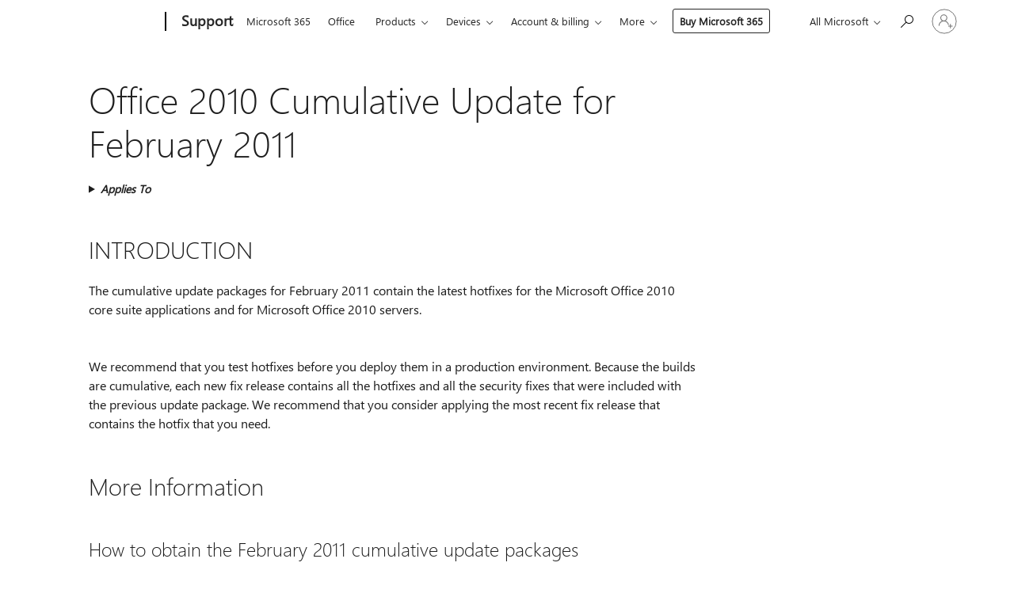

--- FILE ---
content_type: text/html; charset=utf-8
request_url: https://login.microsoftonline.com/common/oauth2/v2.0/authorize?client_id=ee272b19-4411-433f-8f28-5c13cb6fd407&redirect_uri=https%3A%2F%2Fsupport.microsoft.com%2Fsignin-oidc&response_type=code%20id_token&scope=openid%20profile%20offline_access&response_mode=form_post&nonce=639050225093850692.MzY5MmUxY2EtOTkyOC00Y2NmLTlkMTctZmI2YmIyOGZmNzU3YmIyODgzOGMtNmJhNS00MjUzLTkxNWUtYTA0MmUzOTVlZDk5&prompt=none&nopa=2&state=CfDJ8MF9taR5d3RHoynoKQkxN0DzOlySCIpBDOw4hAsZBdoYvgkFKge8XrcgZu5Oz8KTFlTGH5WOud9jFnKvDUS5N2kpKIQBIIAAzPr84zJks9WKWaMZKzthvJQLq_kN69q8P1ToEGaDj76u3wEiQEMx0dy5gFc7ene7cQtIKgJhaK43HchX0sQkGRMvfbEBFnTHVeNXQbVa3nuNV4b5TqGTzwXLXO5qfhdqzSu9YA_Wwc62DcLVHlzu_hIueqpFj8t27E3h78Ryt8g2fDKqbgjsAeBPKtbo5FwunlVsgRwysvUVL6CcosPbK5396U348EXwMDIUW4KtD0TOVGNm-TT-qn69KC9oKTVcsif46wwu4fbY&x-client-SKU=ID_NET8_0&x-client-ver=8.12.1.0&sso_reload=true
body_size: 10011
content:


<!-- Copyright (C) Microsoft Corporation. All rights reserved. -->
<!DOCTYPE html>
<html>
<head>
    <title>Redirecting</title>
    <meta http-equiv="Content-Type" content="text/html; charset=UTF-8">
    <meta http-equiv="X-UA-Compatible" content="IE=edge">
    <meta name="viewport" content="width=device-width, initial-scale=1.0, maximum-scale=2.0, user-scalable=yes">
    <meta http-equiv="Pragma" content="no-cache">
    <meta http-equiv="Expires" content="-1">
    <meta name="PageID" content="FetchSessions" />
    <meta name="SiteID" content="" />
    <meta name="ReqLC" content="1033" />
    <meta name="LocLC" content="en-US" />

    
<meta name="robots" content="none" />

<script type="text/javascript" nonce='oIl3xgrv_EA0k9AJ32Y9Ng'>//<![CDATA[
$Config={"urlGetCredentialType":"https://login.microsoftonline.com/common/GetCredentialType?mkt=en-US","urlGoToAADError":"https://login.live.com/oauth20_authorize.srf?client_id=ee272b19-4411-433f-8f28-5c13cb6fd407\u0026scope=openid+profile+offline_access\u0026redirect_uri=https%3a%2f%2fsupport.microsoft.com%2fsignin-oidc\u0026response_type=code+id_token\u0026state=[base64]\u0026response_mode=form_post\u0026nonce=639050225093850692.MzY5MmUxY2EtOTkyOC00Y2NmLTlkMTctZmI2YmIyOGZmNzU3YmIyODgzOGMtNmJhNS00MjUzLTkxNWUtYTA0MmUzOTVlZDk5\u0026prompt=none\u0026x-client-SKU=ID_NET8_0\u0026x-client-Ver=8.12.1.0\u0026uaid=71d2dab1607841d49c50032bdbef2b6d\u0026msproxy=1\u0026issuer=mso\u0026tenant=common\u0026ui_locales=en-US\u0026epctrc=gbfdSjN4FtpYSJzCRlrnP4%2bt8qFY3vTkFxtxhSs3jr8%3d5%3a1%3aCANARY%3aKMmriHiRYIp3vuZQtKNsGrLlwSDGF4WDxeXbvzPZWyE%3d\u0026epct=[base64]\u0026jshs=0\u0026nopa=2","urlAppError":"https://support.microsoft.com/signin-oidc","oAppRedirectErrorPostParams":{"error":"interaction_required","error_description":"Session information is not sufficient for single-sign-on.","state":"[base64]"},"iMaxStackForKnockoutAsyncComponents":10000,"fShowButtons":true,"urlCdn":"https://aadcdn.msftauth.net/shared/1.0/","urlDefaultFavicon":"https://aadcdn.msftauth.net/shared/1.0/content/images/favicon_a_eupayfgghqiai7k9sol6lg2.ico","urlPost":"/common/login","iPawnIcon":0,"sPOST_Username":"","fEnableNumberMatching":true,"sFT":"[base64]","sFTName":"flowToken","sCtx":"[base64]","fEnableOneDSClientTelemetry":true,"dynamicTenantBranding":null,"staticTenantBranding":null,"oAppCobranding":{},"iBackgroundImage":4,"arrSessions":[],"urlMsaStaticMeControl":"https://login.live.com/Me.htm?v=3","fApplicationInsightsEnabled":false,"iApplicationInsightsEnabledPercentage":0,"urlSetDebugMode":"https://login.microsoftonline.com/common/debugmode","fEnableCssAnimation":true,"fDisableAnimationIfAnimationEndUnsupported":true,"fSsoFeasible":true,"fAllowGrayOutLightBox":true,"fProvideV2SsoImprovements":true,"fUseMsaSessionState":true,"fIsRemoteNGCSupported":true,"urlLogin":"https://login.microsoftonline.com/common/reprocess?ctx=[base64]","urlDssoStatus":"https://login.microsoftonline.com/common/instrumentation/dssostatus","iSessionPullType":3,"fUseSameSite":true,"iAllowedIdentities":2,"isGlobalTenant":true,"uiflavor":1001,"fShouldPlatformKeyBeSuppressed":true,"fLoadStringCustomizationPromises":true,"fUseAlternateTextForSwitchToCredPickerLink":true,"fOfflineAccountVisible":false,"fEnableUserStateFix":true,"fShowAccessPassPeek":true,"fUpdateSessionPollingLogic":true,"fEnableShowPickerCredObservable":true,"fFetchSessionsSkipDsso":true,"fIsCiamUserFlowUxNewLogicEnabled":true,"fUseNonMicrosoftDefaultBrandingForCiam":true,"sCompanyDisplayName":"Microsoft Services","fRemoveCustomCss":true,"fFixUICrashForApiRequestHandler":true,"fShowUpdatedKoreanPrivacyFooter":true,"fUsePostCssHotfix":true,"fFixUserFlowBranding":true,"fEnablePasskeyNullFix":true,"fEnableRefreshCookiesFix":true,"fEnableWebNativeBridgeInterstitialUx":true,"fEnableWindowParentingFix":true,"fEnableNativeBridgeErrors":true,"urlAcmaServerPath":"https://login.microsoftonline.com","sTenantId":"common","sMkt":"en-US","fIsDesktop":true,"fUpdateConfigInit":true,"fLogDisallowedCssProperties":true,"fDisallowExternalFonts":true,"scid":1013,"hpgact":1800,"hpgid":7,"apiCanary":"[base64]","canary":"gbfdSjN4FtpYSJzCRlrnP4+t8qFY3vTkFxtxhSs3jr8=5:1:CANARY:KMmriHiRYIp3vuZQtKNsGrLlwSDGF4WDxeXbvzPZWyE=","sCanaryTokenName":"canary","fSkipRenderingNewCanaryToken":false,"fEnableNewCsrfProtection":true,"correlationId":"71d2dab1-6078-41d4-9c50-032bdbef2b6d","sessionId":"8a2ca293-49f6-4553-af0f-068683c24c00","sRingId":"R6","locale":{"mkt":"en-US","lcid":1033},"slMaxRetry":2,"slReportFailure":true,"strings":{"desktopsso":{"authenticatingmessage":"Trying to sign you in"}},"enums":{"ClientMetricsModes":{"None":0,"SubmitOnPost":1,"SubmitOnRedirect":2,"InstrumentPlt":4}},"urls":{"instr":{"pageload":"https://login.microsoftonline.com/common/instrumentation/reportpageload","dssostatus":"https://login.microsoftonline.com/common/instrumentation/dssostatus"}},"browser":{"ltr":1,"Chrome":1,"_Mac":1,"_M131":1,"_D0":1,"Full":1,"RE_WebKit":1,"b":{"name":"Chrome","major":131,"minor":0},"os":{"name":"OSX","version":"10.15.7"},"V":"131.0"},"watson":{"url":"/common/handlers/watson","bundle":"https://aadcdn.msftauth.net/ests/2.1/content/cdnbundles/watson.min_q5ptmu8aniymd4ftuqdkda2.js","sbundle":"https://aadcdn.msftauth.net/ests/2.1/content/cdnbundles/watsonsupportwithjquery.3.5.min_dc940oomzau4rsu8qesnvg2.js","fbundle":"https://aadcdn.msftauth.net/ests/2.1/content/cdnbundles/frameworksupport.min_oadrnc13magb009k4d20lg2.js","resetErrorPeriod":5,"maxCorsErrors":-1,"maxInjectErrors":5,"maxErrors":10,"maxTotalErrors":3,"expSrcs":["https://login.microsoftonline.com","https://aadcdn.msauth.net/","https://aadcdn.msftauth.net/",".login.microsoftonline.com"],"envErrorRedirect":true,"envErrorUrl":"/common/handlers/enverror"},"loader":{"cdnRoots":["https://aadcdn.msauth.net/","https://aadcdn.msftauth.net/"],"logByThrowing":true},"serverDetails":{"slc":"ProdSlices","dc":"SCUS","ri":"SN3XXXX","ver":{"v":[2,1,23228,8]},"rt":"2026-01-26T11:08:30","et":13},"clientEvents":{"enabled":true,"telemetryEnabled":true,"useOneDSEventApi":true,"flush":60000,"autoPost":true,"autoPostDelay":1000,"minEvents":1,"maxEvents":1,"pltDelay":500,"appInsightsConfig":{"instrumentationKey":"69adc3c768bd4dc08c19416121249fcc-66f1668a-797b-4249-95e3-6c6651768c28-7293","webAnalyticsConfiguration":{"autoCapture":{"jsError":true}}},"defaultEventName":"IDUX_ESTSClientTelemetryEvent_WebWatson","serviceID":3,"endpointUrl":""},"fApplyAsciiRegexOnInput":true,"country":"US","fBreakBrandingSigninString":true,"bsso":{"states":{"START":"start","INPROGRESS":"in-progress","END":"end","END_SSO":"end-sso","END_USERS":"end-users"},"nonce":"AwABEgEAAAADAOz_BQD0_9VwltQrQid2FARN5KlPqTcKu46GLpUAUyHq_7um5IHC0SI_44w5LZtNzOQbRk04JyErNmwKeTci_zDJIFyZ88EgAA","overallTimeoutMs":4000,"telemetry":{"url":"https://login.microsoftonline.com/common/instrumentation/reportbssotelemetry","type":"ChromeSsoTelemetry","nonce":"AwABDwEAAAADAOz_BQD0_1U4P0kibPj1WL6eQT1q1xHzQ_9Mwe1bWIYFwxDWHH6aJ8bs5am0WSdm_kozhZCkn76eV1seuxmOZnuvJi_LIzSSvVBW9CKVXLKkDLKBbHOsIAA","reportStates":[]},"redirectEndStates":["end"],"cookieNames":{"aadSso":"AADSSO","winSso":"ESTSSSO","ssoTiles":"ESTSSSOTILES","ssoPulled":"SSOCOOKIEPULLED","userList":"ESTSUSERLIST"},"type":"chrome","reason":"Pull suppressed because it was already attempted and the current URL was reloaded."},"urlNoCookies":"https://login.microsoftonline.com/cookiesdisabled","fTrimChromeBssoUrl":true,"inlineMode":5,"fShowCopyDebugDetailsLink":true,"fTenantBrandingCdnAddEventHandlers":true,"fAddTryCatchForIFrameRedirects":true};
//]]></script> 
<script type="text/javascript" nonce='oIl3xgrv_EA0k9AJ32Y9Ng'>//<![CDATA[
!function(){var e=window,r=e.$Debug=e.$Debug||{},t=e.$Config||{};if(!r.appendLog){var n=[],o=0;r.appendLog=function(e){var r=t.maxDebugLog||25,i=(new Date).toUTCString()+":"+e;n.push(o+":"+i),n.length>r&&n.shift(),o++},r.getLogs=function(){return n}}}(),function(){function e(e,r){function t(i){var a=e[i];if(i<n-1){return void(o.r[a]?t(i+1):o.when(a,function(){t(i+1)}))}r(a)}var n=e.length;t(0)}function r(e,r,i){function a(){var e=!!s.method,o=e?s.method:i[0],a=s.extraArgs||[],u=n.$WebWatson;try{
var c=t(i,!e);if(a&&a.length>0){for(var d=a.length,l=0;l<d;l++){c.push(a[l])}}o.apply(r,c)}catch(e){return void(u&&u.submitFromException&&u.submitFromException(e))}}var s=o.r&&o.r[e];return r=r||this,s&&(s.skipTimeout?a():n.setTimeout(a,0)),s}function t(e,r){return Array.prototype.slice.call(e,r?1:0)}var n=window;n.$Do||(n.$Do={"q":[],"r":[],"removeItems":[],"lock":0,"o":[]});var o=n.$Do;o.when=function(t,n){function i(e){r(e,a,s)||o.q.push({"id":e,"c":a,"a":s})}var a=0,s=[],u=1;"function"==typeof n||(a=n,
u=2);for(var c=u;c<arguments.length;c++){s.push(arguments[c])}t instanceof Array?e(t,i):i(t)},o.register=function(e,t,n){if(!o.r[e]){o.o.push(e);var i={};if(t&&(i.method=t),n&&(i.skipTimeout=n),arguments&&arguments.length>3){i.extraArgs=[];for(var a=3;a<arguments.length;a++){i.extraArgs.push(arguments[a])}}o.r[e]=i,o.lock++;try{for(var s=0;s<o.q.length;s++){var u=o.q[s];u.id==e&&r(e,u.c,u.a)&&o.removeItems.push(u)}}catch(e){throw e}finally{if(0===--o.lock){for(var c=0;c<o.removeItems.length;c++){
for(var d=o.removeItems[c],l=0;l<o.q.length;l++){if(o.q[l]===d){o.q.splice(l,1);break}}}o.removeItems=[]}}}},o.unregister=function(e){o.r[e]&&delete o.r[e]}}(),function(e,r){function t(){if(!a){if(!r.body){return void setTimeout(t)}a=!0,e.$Do.register("doc.ready",0,!0)}}function n(){if(!s){if(!r.body){return void setTimeout(n)}t(),s=!0,e.$Do.register("doc.load",0,!0),i()}}function o(e){(r.addEventListener||"load"===e.type||"complete"===r.readyState)&&t()}function i(){
r.addEventListener?(r.removeEventListener("DOMContentLoaded",o,!1),e.removeEventListener("load",n,!1)):r.attachEvent&&(r.detachEvent("onreadystatechange",o),e.detachEvent("onload",n))}var a=!1,s=!1;if("complete"===r.readyState){return void setTimeout(n)}!function(){r.addEventListener?(r.addEventListener("DOMContentLoaded",o,!1),e.addEventListener("load",n,!1)):r.attachEvent&&(r.attachEvent("onreadystatechange",o),e.attachEvent("onload",n))}()}(window,document),function(){function e(){
return f.$Config||f.ServerData||{}}function r(e,r){var t=f.$Debug;t&&t.appendLog&&(r&&(e+=" '"+(r.src||r.href||"")+"'",e+=", id:"+(r.id||""),e+=", async:"+(r.async||""),e+=", defer:"+(r.defer||"")),t.appendLog(e))}function t(){var e=f.$B;if(void 0===d){if(e){d=e.IE}else{var r=f.navigator.userAgent;d=-1!==r.indexOf("MSIE ")||-1!==r.indexOf("Trident/")}}return d}function n(){var e=f.$B;if(void 0===l){if(e){l=e.RE_Edge}else{var r=f.navigator.userAgent;l=-1!==r.indexOf("Edge")}}return l}function o(e){
var r=e.indexOf("?"),t=r>-1?r:e.length,n=e.lastIndexOf(".",t);return e.substring(n,n+v.length).toLowerCase()===v}function i(){var r=e();return(r.loader||{}).slReportFailure||r.slReportFailure||!1}function a(){return(e().loader||{}).redirectToErrorPageOnLoadFailure||!1}function s(){return(e().loader||{}).logByThrowing||!1}function u(e){if(!t()&&!n()){return!1}var r=e.src||e.href||"";if(!r){return!0}if(o(r)){var i,a,s;try{i=e.sheet,a=i&&i.cssRules,s=!1}catch(e){s=!0}if(i&&!a&&s){return!0}
if(i&&a&&0===a.length){return!0}}return!1}function c(){function t(e){g.getElementsByTagName("head")[0].appendChild(e)}function n(e,r,t,n){var u=null;return u=o(e)?i(e):"script"===n.toLowerCase()?a(e):s(e,n),r&&(u.id=r),"function"==typeof u.setAttribute&&(u.setAttribute("crossorigin","anonymous"),t&&"string"==typeof t&&u.setAttribute("integrity",t)),u}function i(e){var r=g.createElement("link");return r.rel="stylesheet",r.type="text/css",r.href=e,r}function a(e){
var r=g.createElement("script"),t=g.querySelector("script[nonce]");if(r.type="text/javascript",r.src=e,r.defer=!1,r.async=!1,t){var n=t.nonce||t.getAttribute("nonce");r.setAttribute("nonce",n)}return r}function s(e,r){var t=g.createElement(r);return t.src=e,t}function d(e,r){if(e&&e.length>0&&r){for(var t=0;t<e.length;t++){if(-1!==r.indexOf(e[t])){return!0}}}return!1}function l(r){if(e().fTenantBrandingCdnAddEventHandlers){var t=d(E,r)?E:b;if(!(t&&t.length>1)){return r}for(var n=0;n<t.length;n++){
if(-1!==r.indexOf(t[n])){var o=t[n+1<t.length?n+1:0],i=r.substring(t[n].length);return"https://"!==t[n].substring(0,"https://".length)&&(o="https://"+o,i=i.substring("https://".length)),o+i}}return r}if(!(b&&b.length>1)){return r}for(var a=0;a<b.length;a++){if(0===r.indexOf(b[a])){return b[a+1<b.length?a+1:0]+r.substring(b[a].length)}}return r}function f(e,t,n,o){if(r("[$Loader]: "+(L.failMessage||"Failed"),o),w[e].retry<y){return w[e].retry++,h(e,t,n),void c._ReportFailure(w[e].retry,w[e].srcPath)}n&&n()}
function v(e,t,n,o){if(u(o)){return f(e,t,n,o)}r("[$Loader]: "+(L.successMessage||"Loaded"),o),h(e+1,t,n);var i=w[e].onSuccess;"function"==typeof i&&i(w[e].srcPath)}function h(e,o,i){if(e<w.length){var a=w[e];if(!a||!a.srcPath){return void h(e+1,o,i)}a.retry>0&&(a.srcPath=l(a.srcPath),a.origId||(a.origId=a.id),a.id=a.origId+"_Retry_"+a.retry);var s=n(a.srcPath,a.id,a.integrity,a.tagName);s.onload=function(){v(e,o,i,s)},s.onerror=function(){f(e,o,i,s)},s.onreadystatechange=function(){
"loaded"===s.readyState?setTimeout(function(){v(e,o,i,s)},500):"complete"===s.readyState&&v(e,o,i,s)},t(s),r("[$Loader]: Loading '"+(a.srcPath||"")+"', id:"+(a.id||""))}else{o&&o()}}var p=e(),y=p.slMaxRetry||2,m=p.loader||{},b=m.cdnRoots||[],E=m.tenantBrandingCdnRoots||[],L=this,w=[];L.retryOnError=!0,L.successMessage="Loaded",L.failMessage="Error",L.Add=function(e,r,t,n,o,i){e&&w.push({"srcPath":e,"id":r,"retry":n||0,"integrity":t,"tagName":o||"script","onSuccess":i})},L.AddForReload=function(e,r){
var t=e.src||e.href||"";L.Add(t,"AddForReload",e.integrity,1,e.tagName,r)},L.AddIf=function(e,r,t){e&&L.Add(r,t)},L.Load=function(e,r){h(0,e,r)}}var d,l,f=window,g=f.document,v=".css";c.On=function(e,r,t){if(!e){throw"The target element must be provided and cannot be null."}r?c.OnError(e,t):c.OnSuccess(e,t)},c.OnSuccess=function(e,t){if(!e){throw"The target element must be provided and cannot be null."}if(u(e)){return c.OnError(e,t)}var n=e.src||e.href||"",o=i(),s=a();r("[$Loader]: Loaded",e);var d=new c
;d.failMessage="Reload Failed",d.successMessage="Reload Success",d.Load(null,function(){if(o){throw"Unexpected state. ResourceLoader.Load() failed despite initial load success. ['"+n+"']"}s&&(document.location.href="/error.aspx?err=504")})},c.OnError=function(e,t){var n=e.src||e.href||"",o=i(),s=a();if(!e){throw"The target element must be provided and cannot be null."}r("[$Loader]: Failed",e);var u=new c;u.failMessage="Reload Failed",u.successMessage="Reload Success",u.AddForReload(e,t),
u.Load(null,function(){if(o){throw"Failed to load external resource ['"+n+"']"}s&&(document.location.href="/error.aspx?err=504")}),c._ReportFailure(0,n)},c._ReportFailure=function(e,r){if(s()&&!t()){throw"[Retry "+e+"] Failed to load external resource ['"+r+"'], reloading from fallback CDN endpoint"}},f.$Loader=c}(),function(){function e(){if(!E){var e=new h.$Loader;e.AddIf(!h.jQuery,y.sbundle,"WebWatson_DemandSupport"),y.sbundle=null,delete y.sbundle,e.AddIf(!h.$Api,y.fbundle,"WebWatson_DemandFramework"),
y.fbundle=null,delete y.fbundle,e.Add(y.bundle,"WebWatson_DemandLoaded"),e.Load(r,t),E=!0}}function r(){if(h.$WebWatson){if(h.$WebWatson.isProxy){return void t()}m.when("$WebWatson.full",function(){for(;b.length>0;){var e=b.shift();e&&h.$WebWatson[e.cmdName].apply(h.$WebWatson,e.args)}})}}function t(){if(!h.$WebWatson||h.$WebWatson.isProxy){if(!L&&JSON){try{var e=new XMLHttpRequest;e.open("POST",y.url),e.setRequestHeader("Accept","application/json"),
e.setRequestHeader("Content-Type","application/json; charset=UTF-8"),e.setRequestHeader("canary",p.apiCanary),e.setRequestHeader("client-request-id",p.correlationId),e.setRequestHeader("hpgid",p.hpgid||0),e.setRequestHeader("hpgact",p.hpgact||0);for(var r=-1,t=0;t<b.length;t++){if("submit"===b[t].cmdName){r=t;break}}var o=b[r]?b[r].args||[]:[],i={"sr":y.sr,"ec":"Failed to load external resource [Core Watson files]","wec":55,"idx":1,"pn":p.pgid||"","sc":p.scid||0,"hpg":p.hpgid||0,
"msg":"Failed to load external resource [Core Watson files]","url":o[1]||"","ln":0,"ad":0,"an":!1,"cs":"","sd":p.serverDetails,"ls":null,"diag":v(y)};e.send(JSON.stringify(i))}catch(e){}L=!0}y.loadErrorUrl&&window.location.assign(y.loadErrorUrl)}n()}function n(){b=[],h.$WebWatson=null}function o(r){return function(){var t=arguments;b.push({"cmdName":r,"args":t}),e()}}function i(){var e=["foundException","resetException","submit"],r=this;r.isProxy=!0;for(var t=e.length,n=0;n<t;n++){var i=e[n];i&&(r[i]=o(i))}
}function a(e,r,t,n,o,i,a){var s=h.event;return i||(i=l(o||s,a?a+2:2)),h.$Debug&&h.$Debug.appendLog&&h.$Debug.appendLog("[WebWatson]:"+(e||"")+" in "+(r||"")+" @ "+(t||"??")),$.submit(e,r,t,n,o||s,i,a)}function s(e,r){return{"signature":e,"args":r,"toString":function(){return this.signature}}}function u(e){for(var r=[],t=e.split("\n"),n=0;n<t.length;n++){r.push(s(t[n],[]))}return r}function c(e){for(var r=[],t=e.split("\n"),n=0;n<t.length;n++){var o=s(t[n],[]);t[n+1]&&(o.signature+="@"+t[n+1],n++),r.push(o)
}return r}function d(e){if(!e){return null}try{if(e.stack){return u(e.stack)}if(e.error){if(e.error.stack){return u(e.error.stack)}}else if(window.opera&&e.message){return c(e.message)}}catch(e){}return null}function l(e,r){var t=[];try{for(var n=arguments.callee;r>0;){n=n?n.caller:n,r--}for(var o=0;n&&o<w;){var i="InvalidMethod()";try{i=n.toString()}catch(e){}var a=[],u=n.args||n.arguments;if(u){for(var c=0;c<u.length;c++){a[c]=u[c]}}t.push(s(i,a)),n=n.caller,o++}}catch(e){t.push(s(e.toString(),[]))}
var l=d(e);return l&&(t.push(s("--- Error Event Stack -----------------",[])),t=t.concat(l)),t}function f(e){if(e){try{var r=/function (.{1,})\(/,t=r.exec(e.constructor.toString());return t&&t.length>1?t[1]:""}catch(e){}}return""}function g(e){if(e){try{if("string"!=typeof e&&JSON&&JSON.stringify){var r=f(e),t=JSON.stringify(e);return t&&"{}"!==t||(e.error&&(e=e.error,r=f(e)),(t=JSON.stringify(e))&&"{}"!==t||(t=e.toString())),r+":"+t}}catch(e){}}return""+(e||"")}function v(e){var r=[];try{
if(jQuery?(r.push("jQuery v:"+jQuery().jquery),jQuery.easing?r.push("jQuery.easing:"+JSON.stringify(jQuery.easing)):r.push("jQuery.easing is not defined")):r.push("jQuery is not defined"),e&&e.expectedVersion&&r.push("Expected jQuery v:"+e.expectedVersion),m){var t,n="";for(t=0;t<m.o.length;t++){n+=m.o[t]+";"}for(r.push("$Do.o["+n+"]"),n="",t=0;t<m.q.length;t++){n+=m.q[t].id+";"}r.push("$Do.q["+n+"]")}if(h.$Debug&&h.$Debug.getLogs){var o=h.$Debug.getLogs();o&&o.length>0&&(r=r.concat(o))}if(b){
for(var i=0;i<b.length;i++){var a=b[i];if(a&&"submit"===a.cmdName){try{if(JSON&&JSON.stringify){var s=JSON.stringify(a);s&&r.push(s)}}catch(e){r.push(g(e))}}}}}catch(e){r.push(g(e))}return r}var h=window,p=h.$Config||{},y=p.watson,m=h.$Do;if(!h.$WebWatson&&y){var b=[],E=!1,L=!1,w=10,$=h.$WebWatson=new i;$.CB={},$._orgErrorHandler=h.onerror,h.onerror=a,$.errorHooked=!0,m.when("jQuery.version",function(e){y.expectedVersion=e}),m.register("$WebWatson")}}(),function(){function e(e,r){
for(var t=r.split("."),n=t.length,o=0;o<n&&null!==e&&void 0!==e;){e=e[t[o++]]}return e}function r(r){var t=null;return null===u&&(u=e(i,"Constants")),null!==u&&r&&(t=e(u,r)),null===t||void 0===t?"":t.toString()}function t(t){var n=null;return null===a&&(a=e(i,"$Config.strings")),null!==a&&t&&(n=e(a,t.toLowerCase())),null!==n&&void 0!==n||(n=r(t)),null===n||void 0===n?"":n.toString()}function n(e,r){var n=null;return e&&r&&r[e]&&(n=t("errors."+r[e])),n||(n=t("errors."+e)),n||(n=t("errors."+c)),n||(n=t(c)),n}
function o(t){var n=null;return null===s&&(s=e(i,"$Config.urls")),null!==s&&t&&(n=e(s,t.toLowerCase())),null!==n&&void 0!==n||(n=r(t)),null===n||void 0===n?"":n.toString()}var i=window,a=null,s=null,u=null,c="GENERIC_ERROR";i.GetString=t,i.GetErrorString=n,i.GetUrl=o}(),function(){var e=window,r=e.$Config||{};e.$B=r.browser||{}}(),function(){function e(e,r,t){e&&e.addEventListener?e.addEventListener(r,t):e&&e.attachEvent&&e.attachEvent("on"+r,t)}function r(r,t){e(document.getElementById(r),"click",t)}
function t(r,t){var n=document.getElementsByName(r);n&&n.length>0&&e(n[0],"click",t)}var n=window;n.AddListener=e,n.ClickEventListenerById=r,n.ClickEventListenerByName=t}();
//]]></script> 
<script type="text/javascript" nonce='oIl3xgrv_EA0k9AJ32Y9Ng'>//<![CDATA[
!function(t,e){!function(){var n=e.getElementsByTagName("head")[0];n&&n.addEventListener&&(n.addEventListener("error",function(e){null!==e.target&&"cdn"===e.target.getAttribute("data-loader")&&t.$Loader.OnError(e.target)},!0),n.addEventListener("load",function(e){null!==e.target&&"cdn"===e.target.getAttribute("data-loader")&&t.$Loader.OnSuccess(e.target)},!0))}()}(window,document);
//]]></script>
    <script type="text/javascript" nonce='oIl3xgrv_EA0k9AJ32Y9Ng'>
        ServerData = $Config;
    </script>

    <script data-loader="cdn" crossorigin="anonymous" src="https://aadcdn.msftauth.net/shared/1.0/content/js/FetchSessions_Core_Zrgqf3NDZY6QoRSGjvZAAQ2.js" integrity='sha384-ZiCm7FNkvHCzGABuQsNqI+NbQpuukT8O8DH+5NRo+GBSrdhUPzoMJLcFvVj8ky+R' nonce='oIl3xgrv_EA0k9AJ32Y9Ng'></script>

</head>
<body data-bind="defineGlobals: ServerData" style="display: none">
</body>
</html>